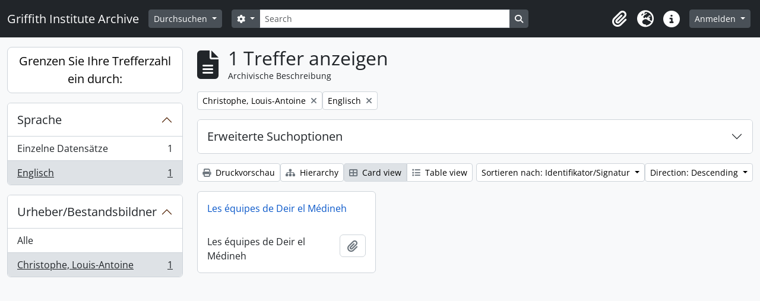

--- FILE ---
content_type: text/html; charset=utf-8
request_url: https://archive.griffith.ox.ac.uk/index.php/informationobject/browse?sf_culture=de&sort=identifier&languages=en&creators=19396&view=card&sortDir=desc&%3Bsf_culture=de&%3Bamp%3Bsort=relevance&%3Bamp%3Bnames=21267&%3Bamp%3Blevels=223&%3Bamp%3BtopLod=0&%3Bamp%3Blimit=30&%3Bsort=identifier&topLod=0
body_size: 8897
content:
<!DOCTYPE html>
<html lang="de"
      dir="ltr"
      media="screen">
  <head>
        <script nonce=f9a0534b6a7c4446cb7871254bf4aef4 async src="https://www.googletagmanager.com/gtag/js?id="></script>
    <script nonce=f9a0534b6a7c4446cb7871254bf4aef4>
    window.dataLayer = window.dataLayer || [];
    function gtag(){dataLayer.push(arguments);}
    gtag('js', new Date());
        gtag('config', '');
    </script>
    <meta charset="utf-8">
    <meta name="viewport" content="width=device-width, initial-scale=1">
    <title>Information object browse - Griffith Institute Archive</title>
                      <link rel="shortcut icon" href="/favicon.ico">
    <script defer src="/dist/js/vendor.bundle.0f9010a8851c963bf1c1.js"></script><script defer src="/dist/js/arDominionB5Plugin.bundle.f35dfa6a8681aaac95aa.js"></script><link href="/dist/css/arDominionB5Plugin.bundle.a287608095b6ba1a60b5.css" rel="stylesheet">
      </head>
  <body class="d-flex flex-column min-vh-100 informationobject browse show-edit-tooltips">
        <div class="visually-hidden-focusable p-3 border-bottom">
  <a class="btn btn-sm btn-secondary" href="#main-column">
    Skip to main content  </a>
</div>




  <style nonce=f9a0534b6a7c4446cb7871254bf4aef4>
    #top-bar {
      background-color: #212529 !important;
    }
  </style>
<header id="top-bar" class="navbar navbar-expand-lg navbar-dark d-print-none" role="navigation" aria-label="Main navigation">
  <div class="container-fluid">
          <a class="navbar-brand d-flex flex-wrap flex-lg-nowrap align-items-center py-0 me-0" href="/index.php/" title="Startseite" rel="home">
                                                    <span class="text-wrap my-1 me-3">Griffith Institute Archive</span>
              </a>
        <button class="navbar-toggler atom-btn-secondary my-2 me-1 px-1" type="button" data-bs-toggle="collapse" data-bs-target="#navbar-content" aria-controls="navbar-content" aria-expanded="false">
      <i 
        class="fas fa-2x fa-fw fa-bars" 
        data-bs-toggle="tooltip"
        data-bs-placement="bottom"
        title="Toggle navigation"
        aria-hidden="true">
      </i>
      <span class="visually-hidden">Toggle navigation</span>
    </button>
    <div class="collapse navbar-collapse flex-wrap justify-content-end me-1" id="navbar-content">
      <div class="d-flex flex-wrap flex-lg-nowrap flex-grow-1">
        <div class="dropdown my-2 me-3">
  <button class="btn btn-sm atom-btn-secondary dropdown-toggle" type="button" id="browse-menu" data-bs-toggle="dropdown" aria-expanded="false">
    Durchsuchen  </button>
  <ul class="dropdown-menu mt-2" aria-labelledby="browse-menu">
    <li>
      <h6 class="dropdown-header">
        Durchsuchen      </h6>
    </li>
                  <li id="node_browseInformationObjects">
          <a class="dropdown-item" href="/index.php/informationobject/browse?sf_culture=en&amp;levels=223&amp;topLod=0&amp;limit=30&amp;sort=identifier" title="Archivische Beschreibungen">Archivische Beschreibungen</a>        </li>
                        <li id="node_browseActors">
          <a class="dropdown-item" href="/index.php/actor/browse" title="Normdateien">Normdateien</a>        </li>
                        <li id="node_browsePlaces">
          <a class="dropdown-item" href="/index.php/taxonomy/index/id/42" title="Orte">Orte</a>        </li>
                        <li id="node_browseSubjects">
          <a class="dropdown-item" href="/index.php/taxonomy/index/id/35" title="Themen">Themen</a>        </li>
                        <li id="node_browseDigitalObjects">
          <a class="dropdown-item" href="/index.php/informationobject/browse?view=card&amp;onlyMedia=1&amp;topLod=0" title="Digitales Objekt">Digitales Objekt</a>        </li>
            </ul>
</div>
        <form
  id="search-box"
  class="d-flex flex-grow-1 my-2"
  role="search"
  action="/index.php/informationobject/browse">
  <h2 class="visually-hidden">Suche</h2>
  <input type="hidden" name="topLod" value="0">
  <input type="hidden" name="sort" value="relevance">
  <div class="input-group flex-nowrap">
    <button
      id="search-box-options"
      class="btn btn-sm atom-btn-secondary dropdown-toggle"
      type="button"
      data-bs-toggle="dropdown"
      data-bs-auto-close="outside"
      aria-expanded="false">
      <i class="fas fa-cog" aria-hidden="true"></i>
      <span class="visually-hidden">Search options</span>
    </button>
    <div class="dropdown-menu mt-2" aria-labelledby="search-box-options">
            <a class="dropdown-item" href="/index.php/informationobject/browse?showAdvanced=1&topLod=0">
        Erweiterte Suche      </a>
    </div>
    <input
      id="search-box-input"
      class="form-control form-control-sm dropdown-toggle"
      type="search"
      name="query"
      autocomplete="off"
      value=""
      placeholder="Search"
      data-url="/index.php/search/autocomplete"
      data-bs-toggle="dropdown"
      aria-label="Search"
      aria-expanded="false">
    <ul id="search-box-results" class="dropdown-menu mt-2" aria-labelledby="search-box-input"></ul>
    <button class="btn btn-sm atom-btn-secondary" type="submit">
      <i class="fas fa-search" aria-hidden="true"></i>
      <span class="visually-hidden">Search in browse page</span>
    </button>
  </div>
</form>
      </div>
      <div class="d-flex flex-nowrap flex-column flex-lg-row align-items-strech align-items-lg-center">
        <ul class="navbar-nav mx-lg-2">
                    <li class="nav-item dropdown d-flex flex-column">
  <a
    class="nav-link dropdown-toggle d-flex align-items-center p-0"
    href="#"
    id="clipboard-menu"
    role="button"
    data-bs-toggle="dropdown"
    aria-expanded="false"
    data-total-count-label="records added"
    data-alert-close="Schließen"
    data-load-alert-message="There was an error loading the clipboard content."
    data-export-alert-message="The clipboard is empty for this entity type."
    data-export-check-url="/index.php/clipboard/exportCheck"
    data-delete-alert-message="Note: clipboard items unclipped in this page will be removed from the clipboard when the page is refreshed. You can re-select them now, or reload the page to remove them completely. Using the sort or print preview buttons will also cause a page reload - so anything currently deselected will be lost!"
                data-show-accessions="0"
    >
    <i
      class="fas fa-2x fa-fw fa-paperclip px-0 px-lg-2 py-2"
      data-bs-toggle="tooltip"
      data-bs-placement="bottom"
      data-bs-custom-class="d-none d-lg-block"
      title="Clipboard"
      aria-hidden="true">
    </i>
    <span class="d-lg-none mx-1" aria-hidden="true">
      Clipboard    </span>
    <span class="visually-hidden">
      Clipboard    </span>
  </a>
  <ul class="dropdown-menu dropdown-menu-end mb-2" aria-labelledby="clipboard-menu">
    <li>
      <h6 class="dropdown-header">
        Clipboard      </h6>
    </li>
    <li class="text-muted text-nowrap px-3 pb-2">
      <span
        id="counts-block"
        data-information-object-label="Archival description count:&nbsp;"
        data-actor-object-label="Authority record count:&nbsp;"
        data-repository-object-label="Archival institution count:&nbsp;"
                >
      </span>
    </li>
                  <li id="node_clearClipboard">
          <a class="dropdown-item" href="/index.php/" title="Clear all selections">Clear all selections</a>        </li>
                        <li id="node_goToClipboard">
          <a class="dropdown-item" href="/index.php/clipboard/view" title="Go to clipboard">Go to clipboard</a>        </li>
                        <li id="node_loadClipboard">
          <a class="dropdown-item" href="/index.php/clipboard/load" title="Load clipboard">Load clipboard</a>        </li>
                        <li id="node_saveClipboard">
          <a class="dropdown-item" href="/index.php/clipboard/save" title="Save clipboard">Save clipboard</a>        </li>
            </ul>
</li>
                      <li class="nav-item dropdown d-flex flex-column">
  <a
    class="nav-link dropdown-toggle d-flex align-items-center p-0"
    href="#"
    id="language-menu"
    role="button"
    data-bs-toggle="dropdown"
    aria-expanded="false">
    <i
      class="fas fa-2x fa-fw fa-globe-europe px-0 px-lg-2 py-2"
      data-bs-toggle="tooltip"
      data-bs-placement="bottom"
      data-bs-custom-class="d-none d-lg-block"
      title="Sprache"
      aria-hidden="true">
    </i>
    <span class="d-lg-none mx-1" aria-hidden="true">
      Sprache    </span>
    <span class="visually-hidden">
      Sprache    </span>  
  </a>
  <ul class="dropdown-menu dropdown-menu-end mb-2" aria-labelledby="language-menu">
    <li>
      <h6 class="dropdown-header">
        Sprache      </h6>
    </li>
          <li>
        <a class="dropdown-item" href="/index.php/informationobject/browse?sf_culture=en&amp;sort=identifier&amp;languages=en&amp;creators=19396&amp;view=card&amp;sortDir=desc&amp;%3Bsf_culture=de&amp;%3Bamp%3Bsort=relevance&amp;%3Bamp%3Bnames=21267&amp;%3Bamp%3Blevels=223&amp;%3Bamp%3BtopLod=0&amp;%3Bamp%3Blimit=30&amp;%3Bsort=identifier&amp;topLod=0" title="English">English</a>      </li>
          <li>
        <a class="dropdown-item" href="/index.php/informationobject/browse?sf_culture=fr&amp;sort=identifier&amp;languages=en&amp;creators=19396&amp;view=card&amp;sortDir=desc&amp;%3Bsf_culture=de&amp;%3Bamp%3Bsort=relevance&amp;%3Bamp%3Bnames=21267&amp;%3Bamp%3Blevels=223&amp;%3Bamp%3BtopLod=0&amp;%3Bamp%3Blimit=30&amp;%3Bsort=identifier&amp;topLod=0" title="Français">Français</a>      </li>
          <li>
        <a class="dropdown-item" href="/index.php/informationobject/browse?sf_culture=es&amp;sort=identifier&amp;languages=en&amp;creators=19396&amp;view=card&amp;sortDir=desc&amp;%3Bsf_culture=de&amp;%3Bamp%3Bsort=relevance&amp;%3Bamp%3Bnames=21267&amp;%3Bamp%3Blevels=223&amp;%3Bamp%3BtopLod=0&amp;%3Bamp%3Blimit=30&amp;%3Bsort=identifier&amp;topLod=0" title="Español">Español</a>      </li>
          <li>
        <a class="dropdown-item" href="/index.php/informationobject/browse?sf_culture=nl&amp;sort=identifier&amp;languages=en&amp;creators=19396&amp;view=card&amp;sortDir=desc&amp;%3Bsf_culture=de&amp;%3Bamp%3Bsort=relevance&amp;%3Bamp%3Bnames=21267&amp;%3Bamp%3Blevels=223&amp;%3Bamp%3BtopLod=0&amp;%3Bamp%3Blimit=30&amp;%3Bsort=identifier&amp;topLod=0" title="Nederlands">Nederlands</a>      </li>
          <li>
        <a class="dropdown-item" href="/index.php/informationobject/browse?sf_culture=pt&amp;sort=identifier&amp;languages=en&amp;creators=19396&amp;view=card&amp;sortDir=desc&amp;%3Bsf_culture=de&amp;%3Bamp%3Bsort=relevance&amp;%3Bamp%3Bnames=21267&amp;%3Bamp%3Blevels=223&amp;%3Bamp%3BtopLod=0&amp;%3Bamp%3Blimit=30&amp;%3Bsort=identifier&amp;topLod=0" title="Português">Português</a>      </li>
          <li>
        <a class="dropdown-item" href="/index.php/informationobject/browse?sf_culture=de&amp;sort=identifier&amp;languages=en&amp;creators=19396&amp;view=card&amp;sortDir=desc&amp;%3Bsf_culture=de&amp;%3Bamp%3Bsort=relevance&amp;%3Bamp%3Bnames=21267&amp;%3Bamp%3Blevels=223&amp;%3Bamp%3BtopLod=0&amp;%3Bamp%3Blimit=30&amp;%3Bsort=identifier&amp;topLod=0" title="Deutsch">Deutsch</a>      </li>
          <li>
        <a class="dropdown-item" href="/index.php/informationobject/browse?sf_culture=cs&amp;sort=identifier&amp;languages=en&amp;creators=19396&amp;view=card&amp;sortDir=desc&amp;%3Bsf_culture=de&amp;%3Bamp%3Bsort=relevance&amp;%3Bamp%3Bnames=21267&amp;%3Bamp%3Blevels=223&amp;%3Bamp%3BtopLod=0&amp;%3Bamp%3Blimit=30&amp;%3Bsort=identifier&amp;topLod=0" title="čeština">čeština</a>      </li>
          <li>
        <a class="dropdown-item" href="/index.php/informationobject/browse?sf_culture=ar&amp;sort=identifier&amp;languages=en&amp;creators=19396&amp;view=card&amp;sortDir=desc&amp;%3Bsf_culture=de&amp;%3Bamp%3Bsort=relevance&amp;%3Bamp%3Bnames=21267&amp;%3Bamp%3Blevels=223&amp;%3Bamp%3BtopLod=0&amp;%3Bamp%3Blimit=30&amp;%3Bsort=identifier&amp;topLod=0" title="العربية">العربية</a>      </li>
          <li>
        <a class="dropdown-item" href="/index.php/informationobject/browse?sf_culture=it&amp;sort=identifier&amp;languages=en&amp;creators=19396&amp;view=card&amp;sortDir=desc&amp;%3Bsf_culture=de&amp;%3Bamp%3Bsort=relevance&amp;%3Bamp%3Bnames=21267&amp;%3Bamp%3Blevels=223&amp;%3Bamp%3BtopLod=0&amp;%3Bamp%3Blimit=30&amp;%3Bsort=identifier&amp;topLod=0" title="Italiano">Italiano</a>      </li>
      </ul>
</li>
                    <li class="nav-item dropdown d-flex flex-column">
  <a
    class="nav-link dropdown-toggle d-flex align-items-center p-0"
    href="#"
    id="quick-links-menu"
    role="button"
    data-bs-toggle="dropdown"
    aria-expanded="false">
    <i
      class="fas fa-2x fa-fw fa-info-circle px-0 px-lg-2 py-2"
      data-bs-toggle="tooltip"
      data-bs-placement="bottom"
      data-bs-custom-class="d-none d-lg-block"
      title="Direkter Link"
      aria-hidden="true">
    </i>
    <span class="d-lg-none mx-1" aria-hidden="true">
      Direkter Link    </span> 
    <span class="visually-hidden">
      Direkter Link    </span>
  </a>
  <ul class="dropdown-menu dropdown-menu-end mb-2" aria-labelledby="quick-links-menu">
    <li>
      <h6 class="dropdown-header">
        Direkter Link      </h6>
    </li>
                  <li id="node_about">
          <a class="dropdown-item" href="/index.php/about" title="Über">Über</a>        </li>
                        <li id="node_home">
          <a class="dropdown-item" href="/index.php/" title="Startseite">Startseite</a>        </li>
                        <li id="node_help">
          <a class="dropdown-item" href="http://docs.accesstomemory.org/" title="Hilfe">Hilfe</a>        </li>
                                                      <li id="node_globalReplace">
          <a class="dropdown-item" href="/index.php/search/globalReplace" title="Allgemeines Suchen/Ersetzen">Allgemeines Suchen/Ersetzen</a>        </li>
                        <li id="node_privacy">
          <a class="dropdown-item" href="/index.php/privacy" title="Privacy Policy">Privacy Policy</a>        </li>
            </ul>
</li>
        </ul>
              <div class="dropdown my-2">
    <button class="btn btn-sm atom-btn-secondary dropdown-toggle" type="button" id="user-menu" data-bs-toggle="dropdown" data-bs-auto-close="outside" aria-expanded="false">
      Anmelden    </button>
    <div class="dropdown-menu dropdown-menu-lg-end mt-2" aria-labelledby="user-menu">
      <div>
        <h6 class="dropdown-header">
          Haben Sie einen Account?        </h6>
      </div>
      <form class="mx-3 my-2" action="/index.php/user/login" method="post">        <input type="hidden" name="_csrf_token" value="ec43a8b7f67294bf610746a59477d4f0" id="csrf_token" /><input type="hidden" name="next" value="https://archive.griffith.ox.ac.uk/index.php/informationobject/browse?sf_culture=de&amp;sort=identifier&amp;languages=en&amp;creators=19396&amp;view=card&amp;sortDir=desc&amp;%3Bsf_culture=de&amp;%3Bamp%3Bsort=relevance&amp;%3Bamp%3Bnames=21267&amp;%3Bamp%3Blevels=223&amp;%3Bamp%3BtopLod=0&amp;%3Bamp%3Blimit=30&amp;%3Bsort=identifier&amp;topLod=0" id="next" />        <div class="mb-3"><label class="form-label" for="email">E-Mail<span aria-hidden="true" class="text-primary ms-1" title="This field is required."><strong>*</strong></span><span class="visually-hidden">This field is required.</span></label><input type="text" name="email" class="form-control-sm form-control" id="email" /></div>        <div class="mb-3"><label class="form-label" for="password">Passwort<span aria-hidden="true" class="text-primary ms-1" title="This field is required."><strong>*</strong></span><span class="visually-hidden">This field is required.</span></label><input type="password" name="password" class="form-control-sm form-control" autocomplete="off" id="password" /></div>        <button class="btn btn-sm atom-btn-secondary" type="submit">
          Anmelden        </button>
      </form>
    </div>
  </div>
      </div>
    </div>
  </div>
</header>

    
<div id="wrapper" class="container-xxl pt-3 flex-grow-1">
            <div class="row">
    <div id="sidebar" class="col-md-3">
      
    <h2 class="d-grid">
      <button
        class="btn btn-lg atom-btn-white collapsed text-wrap"
        type="button"
        data-bs-toggle="collapse"
        data-bs-target="#collapse-aggregations"
        aria-expanded="false"
        aria-controls="collapse-aggregations">
        Grenzen Sie Ihre Trefferzahl ein durch:      </button>
    </h2>

    <div class="collapse" id="collapse-aggregations">

      
      

<div class="accordion mb-3">
  <div class="accordion-item aggregation">
    <h2 class="accordion-header" id="heading-languages">
      <button
        class="accordion-button"
        type="button"
        data-bs-toggle="collapse"
        data-bs-target="#collapse-languages"
        aria-expanded="true"
        aria-controls="collapse-languages">
        Sprache      </button>
    </h2>
    <div
      id="collapse-languages"
      class="accordion-collapse collapse show list-group list-group-flush"
      aria-labelledby="heading-languages">
      
          
              
        <a class="list-group-item list-group-item-action d-flex justify-content-between align-items-center text-break" href="/index.php/informationobject/browse?sf_culture=de&amp;sort=identifier&amp;creators=19396&amp;view=card&amp;sortDir=desc&amp;%3Bsf_culture=de&amp;%3Bamp%3Bsort=relevance&amp;%3Bamp%3Bnames=21267&amp;%3Bamp%3Blevels=223&amp;%3Bamp%3BtopLod=0&amp;%3Bamp%3Blimit=30&amp;%3Bsort=identifier&amp;topLod=0" title="Einzelne Datensätze, 1 Ergebnisse1">Einzelne Datensätze<span class="visually-hidden">, 1 Ergebnisse</span><span aria-hidden="true" class="ms-3 text-nowrap">1</span></a>              
        <a class="list-group-item list-group-item-action d-flex justify-content-between align-items-center text-break active text-decoration-underline" href="/index.php/informationobject/browse?languages=en&amp;sf_culture=de&amp;sort=identifier&amp;creators=19396&amp;view=card&amp;sortDir=desc&amp;%3Bsf_culture=de&amp;%3Bamp%3Bsort=relevance&amp;%3Bamp%3Bnames=21267&amp;%3Bamp%3Blevels=223&amp;%3Bamp%3BtopLod=0&amp;%3Bamp%3Blimit=30&amp;%3Bsort=identifier&amp;topLod=0" title="Englisch, 1 Ergebnisse1">Englisch<span class="visually-hidden">, 1 Ergebnisse</span><span aria-hidden="true" class="ms-3 text-nowrap">1</span></a>          </div>
  </div>
</div>

        
      
      

<div class="accordion mb-3">
  <div class="accordion-item aggregation">
    <h2 class="accordion-header" id="heading-creators">
      <button
        class="accordion-button"
        type="button"
        data-bs-toggle="collapse"
        data-bs-target="#collapse-creators"
        aria-expanded="true"
        aria-controls="collapse-creators">
        Urheber/Bestandsbildner      </button>
    </h2>
    <div
      id="collapse-creators"
      class="accordion-collapse collapse show list-group list-group-flush"
      aria-labelledby="heading-creators">
      
              <a class="list-group-item list-group-item-action d-flex justify-content-between align-items-center" href="/index.php/informationobject/browse?sf_culture=de&amp;sort=identifier&amp;languages=en&amp;view=card&amp;sortDir=desc&amp;%3Bsf_culture=de&amp;%3Bamp%3Bsort=relevance&amp;%3Bamp%3Bnames=21267&amp;%3Bamp%3Blevels=223&amp;%3Bamp%3BtopLod=0&amp;%3Bamp%3Blimit=30&amp;%3Bsort=identifier&amp;topLod=0" title="Alle">Alle</a>          
              
        <a class="list-group-item list-group-item-action d-flex justify-content-between align-items-center text-break active text-decoration-underline" href="/index.php/informationobject/browse?creators=19396&amp;sf_culture=de&amp;sort=identifier&amp;languages=en&amp;view=card&amp;sortDir=desc&amp;%3Bsf_culture=de&amp;%3Bamp%3Bsort=relevance&amp;%3Bamp%3Bnames=21267&amp;%3Bamp%3Blevels=223&amp;%3Bamp%3BtopLod=0&amp;%3Bamp%3Blimit=30&amp;%3Bsort=identifier&amp;topLod=0" title="Christophe, Louis-Antoine, 1 Ergebnisse1">Christophe, Louis-Antoine<span class="visually-hidden">, 1 Ergebnisse</span><span aria-hidden="true" class="ms-3 text-nowrap">1</span></a>          </div>
  </div>
</div>

        
        
        
        
        
        
    </div>

      </div>
    <div id="main-column" role="main" class="col-md-9">
        
  <div class="multiline-header d-flex align-items-center mb-3">
    <i class="fas fa-3x fa-file-alt me-3" aria-hidden="true"></i>
    <div class="d-flex flex-column">
      <h1 class="mb-0" aria-describedby="heading-label">
                  1 Treffer anzeigen              </h1>
      <span class="small" id="heading-label">
        Archivische Beschreibung      </span>
    </div>
  </div>
        <div class="d-flex flex-wrap gap-2">
    
          <a 
  href="/index.php/informationobject/browse?sf_culture=de&sort=identifier&languages=en&view=card&sortDir=desc&%3Bsf_culture=de&%3Bamp%3Bsort=relevance&%3Bamp%3Bnames=21267&%3Bamp%3Blevels=223&%3Bamp%3BtopLod=0&%3Bamp%3Blimit=30&%3Bsort=identifier&topLod=0"
  class="btn btn-sm atom-btn-white align-self-start mw-100 filter-tag d-flex">
  <span class="visually-hidden">
    Remove filter:  </span>
  <span class="text-truncate d-inline-block">
    Christophe, Louis-Antoine  </span>
  <i aria-hidden="true" class="fas fa-times ms-2 align-self-center"></i>
</a>
                  <a 
  href="/index.php/informationobject/browse?sf_culture=de&sort=identifier&creators=19396&view=card&sortDir=desc&%3Bsf_culture=de&%3Bamp%3Bsort=relevance&%3Bamp%3Bnames=21267&%3Bamp%3Blevels=223&%3Bamp%3BtopLod=0&%3Bamp%3Blimit=30&%3Bsort=identifier&topLod=0"
  class="btn btn-sm atom-btn-white align-self-start mw-100 filter-tag d-flex">
  <span class="visually-hidden">
    Remove filter:  </span>
  <span class="text-truncate d-inline-block">
    Englisch  </span>
  <i aria-hidden="true" class="fas fa-times ms-2 align-self-center"></i>
</a>
        </div>

      
  <div class="accordion mb-3 adv-search" role="search">
  <div class="accordion-item">
    <h2 class="accordion-header" id="heading-adv-search">
      <button class="accordion-button collapsed" type="button" data-bs-toggle="collapse" data-bs-target="#collapse-adv-search" aria-expanded="false" aria-controls="collapse-adv-search" data-cy="advanced-search-toggle">
        Erweiterte Suchoptionen      </button>
    </h2>
    <div id="collapse-adv-search" class="accordion-collapse collapse" aria-labelledby="heading-adv-search">
      <div class="accordion-body">
        <form name="advanced-search-form" method="get" action="/index.php/informationobject/browse">
                      <input type="hidden" name="sort" value="identifier"/>
                      <input type="hidden" name="languages" value="en"/>
                      <input type="hidden" name="creators" value="19396"/>
                      <input type="hidden" name="view" value="card"/>
          
          <h5>Ergebnisse suchen mit:</h5>

          <div class="criteria mb-4">

            
              
            
            
            <div class="criterion row align-items-center">

              <div class="col-xl-auto mb-3 adv-search-boolean">
                <select class="form-select" name="so0">
                  <option value="and">und</option>
                  <option value="or">oder</option>
                  <option value="not">nicht</option>
                </select>
              </div>

              <div class="col-xl-auto flex-grow-1 mb-3">
                <input class="form-control" type="text" aria-label="Suche" placeholder="Suche" name="sq0">
              </div>

              <div class="col-xl-auto mb-3 text-center">
                <span class="form-text">in</span>
              </div>

              <div class="col-xl-auto mb-3">
                <select class="form-select" name="sf0">
                                      <option value="">
                      Jedes Feld                    </option>
                                      <option value="title">
                      Titel                    </option>
                                      <option value="archivalHistory">
                      Bestandsgeschichte                    </option>
                                      <option value="scopeAndContent">
                      Eingrenzung und Inhalt                    </option>
                                      <option value="extentAndMedium">
                      Umfang und Medium                    </option>
                                      <option value="subject">
                      Zugriffspunkte (Thema)                    </option>
                                      <option value="name">
                      Zugriffspunkte (Name)                    </option>
                                      <option value="place">
                      Zugriffspunkte (Ort)                    </option>
                                      <option value="genre">
                      Zugriffspunkte (Genre)                    </option>
                                      <option value="identifier">
                      Identifikator/Signatur                    </option>
                                      <option value="referenceCode">
                      Signatur                    </option>
                                      <option value="digitalObjectTranscript">
                      Digital object text                    </option>
                                      <option value="creator">
                      Urheber/Bestandsbildner                    </option>
                                      <option value="findingAidTranscript">
                      Finding aid text                    </option>
                                      <option value="allExceptFindingAidTranscript">
                      Any field except finding aid text                    </option>
                                  </select>
              </div>

              <div class="col-xl-auto mb-3">
                <a href="#" class="d-none d-xl-block delete-criterion" aria-label="Delete criterion">
                  <i aria-hidden="true" class="fas fa-times text-muted"></i>
                </a>
                <a href="#" class="d-xl-none delete-criterion btn btn-outline-danger w-100 mb-3">
                  Delete criterion                </a>
              </div>

            </div>

            <div class="add-new-criteria mb-3">
              <a id="add-criterion-dropdown-menu" class="btn atom-btn-white dropdown-toggle" href="#" role="button" data-bs-toggle="dropdown" aria-expanded="false">Merkmale hinzufügen</a>
              <ul class="dropdown-menu mt-2" aria-labelledby="add-criterion-dropdown-menu">
                <li><a class="dropdown-item" href="#" id="add-criterion-and">Und</a></li>
                <li><a class="dropdown-item" href="#" id="add-criterion-or">Oder</a></li>
                <li><a class="dropdown-item" href="#" id="add-criterion-not">Nicht</a></li>
              </ul>
            </div>

          </div>

          <h5>Ergebnisse beschränken auf:</h5>

          <div class="criteria mb-4">

            
            <div class="mb-3"><label class="form-label" for="collection">Beschreibung auf der obersten Ebene</label><select name="collection" class="form-autocomplete form-control" id="collection">

</select><input class="list" type="hidden" value="/index.php/informationobject/autocomplete?parent=1&filterDrafts=1"></div>
          </div>

          <h5>Ergebnisse filtern nach:</h5>

          <div class="criteria mb-4">

            <div class="row">

              
              <div class="col-md-4">
                <div class="mb-3"><label class="form-label" for="levels">Erschließungsstufe</label><select name="levels" class="form-select" id="levels">
<option value="" selected="selected"></option>
<option value="226">Akt(e)</option>
<option value="227">Einzelstück</option>
<option value="139520">File</option>
<option value="221">Fonds</option>
<option value="138539">item</option>
<option value="138734">item</option>
<option value="139204">item</option>
<option value="139504">Objekt</option>
<option value="16703">Objekt</option>
<option value="223">Sammlung</option>
<option value="224">Serie</option>
<option value="139594">Series</option>
<option value="285">Teil</option>
<option value="222">Teilbestand</option>
<option value="225">Teilserie</option>
</select></div>              </div>
              

              <div class="col-md-4">
                <div class="mb-3"><label class="form-label" for="onlyMedia">Digitales Objekt verfügbar</label><select name="onlyMedia" class="form-select" id="onlyMedia">
<option value="" selected="selected"></option>
<option value="1">Ja</option>
<option value="0">Nein</option>
</select></div>              </div>

                              <div class="col-md-4">
                  <div class="mb-3"><label class="form-label" for="findingAidStatus">Findmittel</label><select name="findingAidStatus" class="form-select" id="findingAidStatus">
<option value="" selected="selected"></option>
<option value="yes">Ja</option>
<option value="no">Nein</option>
<option value="generated">Erstellt</option>
<option value="uploaded">Hochgeladen</option>
</select></div>                </div>
              
            </div>

            <div class="row">

                              <div class="col-md-6">
                  <div class="mb-3"><label class="form-label" for="copyrightStatus">Urheberrechtsstatus</label><select name="copyrightStatus" class="form-select" id="copyrightStatus">
<option value="" selected="selected"></option>
<option value="337">Public domain</option>
<option value="338">Unbekannt</option>
<option value="336">Unterliegt dem Urheberrecht</option>
</select></div>                </div>
              
                              <div class="col-md-6">
                  <div class="mb-3"><label class="form-label" for="materialType">Allgemeine Werkstoffbezeichnung</label><select name="materialType" class="form-select" id="materialType">
<option value="" selected="selected"></option>
<option value="261">Architekturzeichnung</option>
<option value="264">Film(e)</option>
<option value="263">Grafik(en)</option>
<option value="262">Kartografisches Material</option>
<option value="265">Multimedia</option>
<option value="266">Objekt</option>
<option value="267">Philatelistisches Objekt (Briefmarke?)</option>
<option value="269">Technische Zeichnung</option>
<option value="270">Textdokument</option>
<option value="268">Tonaufnahme</option>
</select></div>                </div>
              
              <fieldset class="col-12">
                <legend class="visually-hidden">Top-level description filter</legend>
                <div class="d-grid d-sm-block">
                  <div class="form-check d-inline-block me-2">
                    <input class="form-check-input" type="radio" name="topLod" id="adv-search-top-lod-1" value="1" >
                    <label class="form-check-label" for="adv-search-top-lod-1">Beschreibungen auf der obersten Ebene</label>
                  </div>
                  <div class="form-check d-inline-block">
                    <input class="form-check-input" type="radio" name="topLod" id="adv-search-top-lod-0" value="0" checked>
                    <label class="form-check-label" for="adv-search-top-lod-0">Alle Beschreibungen</label>
                  </div>
                </div>
              </fieldset>

            </div>

          </div>

          <h5>Nach Datumsbereich filtern:</h5>

          <div class="criteria row mb-2">

            <div class="col-md-4 start-date">
              <div class="mb-3"><label class="form-label" for="startDate">Beginn</label><input placeholder="YYYY-MM-DD" max="9999-12-31" type="date" name="startDate" class="form-control" id="startDate" /></div>            </div>

            <div class="col-md-4 end-date">
              <div class="mb-3"><label class="form-label" for="endDate">Ende</label><input placeholder="YYYY-MM-DD" max="9999-12-31" type="date" name="endDate" class="form-control" id="endDate" /></div>            </div>

            <fieldset class="col-md-4 date-type">
              <legend class="fs-6">
                <span>Ergebnisse</span>
                <button
                  type="button"
                  class="btn btn-link mb-1"
                  data-bs-toggle="tooltip"
                  data-bs-placement="auto"
                  title='Use these options to specify how the date range returns results. "Exact" means that the start and end dates of descriptions returned must fall entirely within the date range entered. "Overlapping" means that any description whose start or end dates touch or overlap the target date range will be returned.'>
                  <i aria-hidden="true" class="fas fa-question-circle text-muted"></i>
                </button>
              </legend>
              <div class="d-grid d-sm-block">
                <div class="form-check d-inline-block me-2">
                  <input class="form-check-input" type="radio" name="rangeType" id="adv-search-date-range-inclusive" value="inclusive" checked>
                  <label class="form-check-label" for="adv-search-date-range-inclusive">Überlappend</label>
                </div>
                <div class="form-check d-inline-block">
                  <input class="form-check-input" type="radio" name="rangeType" id="adv-search-date-range-exact" value="exact" >
                  <label class="form-check-label" for="adv-search-date-range-exact">Exakt</label>
                </div>
              </div>
            </fieldset>

          </div>

          <ul class="actions mb-1 nav gap-2 justify-content-center">
            <li><input type="button" class="btn atom-btn-outline-light reset" value="neu setzen"></li>
            <li><input type="submit" class="btn atom-btn-outline-light" value="Suche"></li>
          </ul>

        </form>
      </div>
    </div>
  </div>
</div>

  
    <div class="d-flex flex-wrap gap-2 mb-3">
      <a
  class="btn btn-sm atom-btn-white"
  href="/index.php/informationobject/browse?sf_culture=de&sort=identifier&languages=en&creators=19396&view=card&sortDir=desc&%3Bsf_culture=de&%3Bamp%3Bsort=relevance&%3Bamp%3Bnames=21267&%3Bamp%3Blevels=223&%3Bamp%3BtopLod=0&%3Bamp%3Blimit=30&%3Bsort=identifier&topLod=0&media=print">
  <i class="fas fa-print me-1" aria-hidden="true"></i>
  Druckvorschau</a>

              <a
          class="btn btn-sm atom-btn-white"
          href="/index.php/browse/hierarchy">
          <i class="fas fa-sitemap me-1" aria-hidden="true"></i>
          Hierarchy        </a>
      
      
      <div class="btn-group btn-group-sm" role="group" aria-label="View options">
  <a
    class="btn atom-btn-white text-wrap active"
    aria-current="page"    href="/index.php/informationobject/browse?view=card&sf_culture=de&sort=identifier&languages=en&creators=19396&sortDir=desc&%3Bsf_culture=de&%3Bamp%3Bsort=relevance&%3Bamp%3Bnames=21267&%3Bamp%3Blevels=223&%3Bamp%3BtopLod=0&%3Bamp%3Blimit=30&%3Bsort=identifier&topLod=0">
    <i class="fas fa-th-large me-1" aria-hidden="true"></i>
    Card view  </a>
  <a
    class="btn atom-btn-white text-wrap"
        href="/index.php/informationobject/browse?view=table&sf_culture=de&sort=identifier&languages=en&creators=19396&sortDir=desc&%3Bsf_culture=de&%3Bamp%3Bsort=relevance&%3Bamp%3Bnames=21267&%3Bamp%3Blevels=223&%3Bamp%3BtopLod=0&%3Bamp%3Blimit=30&%3Bsort=identifier&topLod=0">
    <i class="fas fa-list me-1" aria-hidden="true"></i>
    Table view  </a>
</div>

      <div class="d-flex flex-wrap gap-2 ms-auto">
        
<div class="dropdown d-inline-block">
  <button class="btn btn-sm atom-btn-white dropdown-toggle text-wrap" type="button" id="sort-button" data-bs-toggle="dropdown" aria-expanded="false">
    Sortieren nach: Identifikator/Signatur  </button>
  <ul class="dropdown-menu dropdown-menu-end mt-2" aria-labelledby="sort-button">
          <li>
        <a
          href="/index.php/informationobject/browse?sort=lastUpdated&sf_culture=de&languages=en&creators=19396&view=card&sortDir=desc&%3Bsf_culture=de&%3Bamp%3Bsort=relevance&%3Bamp%3Bnames=21267&%3Bamp%3Blevels=223&%3Bamp%3BtopLod=0&%3Bamp%3Blimit=30&%3Bsort=identifier&topLod=0"
          class="dropdown-item">
          Date modified        </a>
      </li>
          <li>
        <a
          href="/index.php/informationobject/browse?sort=alphabetic&sf_culture=de&languages=en&creators=19396&view=card&sortDir=desc&%3Bsf_culture=de&%3Bamp%3Bsort=relevance&%3Bamp%3Bnames=21267&%3Bamp%3Blevels=223&%3Bamp%3BtopLod=0&%3Bamp%3Blimit=30&%3Bsort=identifier&topLod=0"
          class="dropdown-item">
          Titel        </a>
      </li>
          <li>
        <a
          href="/index.php/informationobject/browse?sort=relevance&sf_culture=de&languages=en&creators=19396&view=card&sortDir=desc&%3Bsf_culture=de&%3Bamp%3Bsort=relevance&%3Bamp%3Bnames=21267&%3Bamp%3Blevels=223&%3Bamp%3BtopLod=0&%3Bamp%3Blimit=30&%3Bsort=identifier&topLod=0"
          class="dropdown-item">
          Relevanz        </a>
      </li>
          <li>
        <a
          href="/index.php/informationobject/browse?sort=identifier&sf_culture=de&languages=en&creators=19396&view=card&sortDir=desc&%3Bsf_culture=de&%3Bamp%3Bsort=relevance&%3Bamp%3Bnames=21267&%3Bamp%3Blevels=223&%3Bamp%3BtopLod=0&%3Bamp%3Blimit=30&%3Bsort=identifier&topLod=0"
          class="dropdown-item active">
          Identifikator/Signatur        </a>
      </li>
          <li>
        <a
          href="/index.php/informationobject/browse?sort=referenceCode&sf_culture=de&languages=en&creators=19396&view=card&sortDir=desc&%3Bsf_culture=de&%3Bamp%3Bsort=relevance&%3Bamp%3Bnames=21267&%3Bamp%3Blevels=223&%3Bamp%3BtopLod=0&%3Bamp%3Blimit=30&%3Bsort=identifier&topLod=0"
          class="dropdown-item">
          Signatur        </a>
      </li>
          <li>
        <a
          href="/index.php/informationobject/browse?sort=startDate&sf_culture=de&languages=en&creators=19396&view=card&sortDir=desc&%3Bsf_culture=de&%3Bamp%3Bsort=relevance&%3Bamp%3Bnames=21267&%3Bamp%3Blevels=223&%3Bamp%3BtopLod=0&%3Bamp%3Blimit=30&%3Bsort=identifier&topLod=0"
          class="dropdown-item">
          Laufzeitbeginn        </a>
      </li>
          <li>
        <a
          href="/index.php/informationobject/browse?sort=endDate&sf_culture=de&languages=en&creators=19396&view=card&sortDir=desc&%3Bsf_culture=de&%3Bamp%3Bsort=relevance&%3Bamp%3Bnames=21267&%3Bamp%3Blevels=223&%3Bamp%3BtopLod=0&%3Bamp%3Blimit=30&%3Bsort=identifier&topLod=0"
          class="dropdown-item">
          Laufzeitende        </a>
      </li>
      </ul>
</div>


<div class="dropdown d-inline-block">
  <button class="btn btn-sm atom-btn-white dropdown-toggle text-wrap" type="button" id="sortDir-button" data-bs-toggle="dropdown" aria-expanded="false">
    Direction: Descending  </button>
  <ul class="dropdown-menu dropdown-menu-end mt-2" aria-labelledby="sortDir-button">
          <li>
        <a
          href="/index.php/informationobject/browse?sortDir=asc&sf_culture=de&sort=identifier&languages=en&creators=19396&view=card&%3Bsf_culture=de&%3Bamp%3Bsort=relevance&%3Bamp%3Bnames=21267&%3Bamp%3Blevels=223&%3Bamp%3BtopLod=0&%3Bamp%3Blimit=30&%3Bsort=identifier&topLod=0"
          class="dropdown-item">
          Ascending        </a>
      </li>
          <li>
        <a
          href="/index.php/informationobject/browse?sortDir=desc&sf_culture=de&sort=identifier&languages=en&creators=19396&view=card&%3Bsf_culture=de&%3Bamp%3Bsort=relevance&%3Bamp%3Bnames=21267&%3Bamp%3Blevels=223&%3Bamp%3BtopLod=0&%3Bamp%3Blimit=30&%3Bsort=identifier&topLod=0"
          class="dropdown-item active">
          Descending        </a>
      </li>
      </ul>
</div>
      </div>
    </div>

          
      <div class="row g-3 mb-3 masonry">

    
  <div class="col-sm-6 col-lg-4 masonry-item">
    <div class="card">
              <a class="p-3" href="/index.php/cerny-13-41-42">
          Les équipes de Deir el Médineh        </a>
      
      <div class="card-body">
        <div class="card-text d-flex align-items-start gap-2">
          <span>Les équipes de Deir el Médineh</span>
          <button
  class="btn atom-btn-white ms-auto active-primary clipboard d-print-none"
  data-clipboard-slug="cerny-13-41-42"
  data-clipboard-type="informationObject"
  data-tooltip="true"  data-title="Zur Zwischenablage hinzufügen"
  data-alt-title="Aus der Zwischenablage entfernen">
  <i class="fas fa-lg fa-paperclip" aria-hidden="true"></i>
  <span class="visually-hidden">
    Zur Zwischenablage hinzufügen  </span>
</button>
        </div>
      </div>
    </div>
  </div>
</div>
      
                </div>
  </div>
</div>

        <footer class="d-print-none">

  
  
  <div id="print-date">
    Gedruckt: 2026-02-01  </div>

  <div id="js-i18n">
    <div id="read-more-less-links"
      data-read-more-text="Read more" 
      data-read-less-text="Read less">
    </div>
  </div>

</footer>
  </body>
</html>
